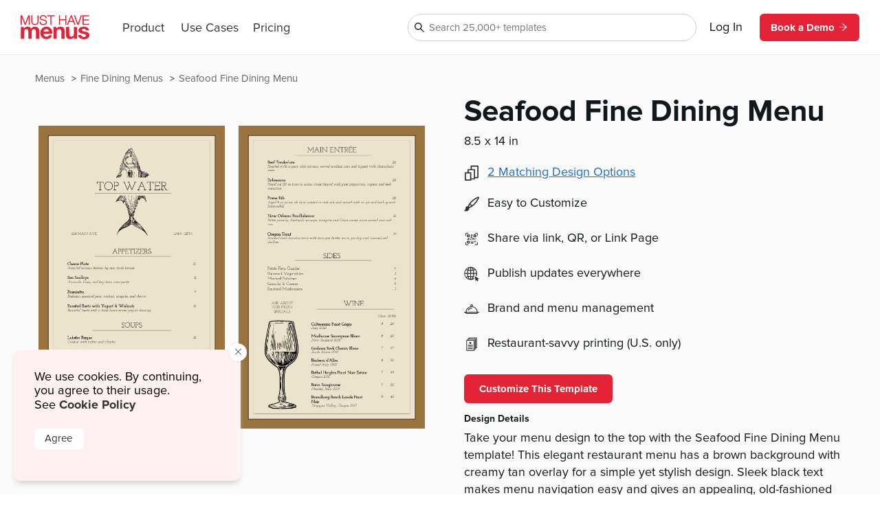

--- FILE ---
content_type: text/html
request_url: https://www.musthavemenus.com/menu-template/seafood-fine-dining-menu.html?cat=7617
body_size: 10025
content:
<!DOCTYPE html>
<html lang="en" class="tk-proxima-nova">
<head>
	<meta charset="UTF-8">
	<meta name="viewport" content="width=device-width">
	<link rel="icon" type="image/png" href="/favicon-16x16.png" sizes="16x16">
	<link rel="icon" type="image/png" href="/favicon-32x32.png" sizes="32x32">
	<link rel="icon" type="image/png" href="/favicon-96x96.png" sizes="96x96">
	<link rel="icon" type="image/png" href="/favicon-160x160.png" sizes="160x160">

	<link rel="preconnect" href="https://www.mhme.nu">

	<meta name="generator" content="Astro v2.10.15">
	<meta name="description" content="Create a beautiful fine dining menu with the Seafood Fine Dining Menu template. Design, edit, and print -- all in one place.">
	<meta name="keywords">

	

	<title>Seafood Fine Dining Menu</title>

	<!-- Intercom -->
	
	
	
	
<!-- End Intercom -->

	<!-- Google Tag Manager -->
	
	<!-- End Google Tag Manager -->

	<!-- Fullstory -->
	<script> window['_fs_host'] = 'fullstory.com'; window['_fs_script'] = 'edge.fullstory.com/s/fs.js'; window['_fs_org'] = 'o-23XANY-na1'; window['_fs_namespace'] = 'FS'; !function(m,n,e,t,l,o,g,y){var s,f,a=function(h){ return!(h in m)||(m.console&&m.console.log&&m.console.log('FullStory namespace conflict. Please set window["_fs_namespace"].'),!1)}(e) ;function p(b){var h,d=[];function j(){h&&(d.forEach((function(b){var d;try{d=b[h[0]]&&b[h[0]](h[1])}catch(h){return void(b[3]&&b[3](h))} d&&d.then?d.then(b[2],b[3]):b[2]&&b[2](d)})),d.length=0)}function r(b){return function(d){h||(h=[b,d],j())}}return b(r(0),r(1)),{ then:function(b,h){return p((function(r,i){d.push([b,h,r,i]),j()}))}}}a&&(g=m[e]=function(){var b=function(b,d,j,r){function i(i,c){ h(b,d,j,i,c,r)}r=r||2;var c,u=/Async$/;return u.test(b)?(b=b.replace(u,""),"function"==typeof Promise?new Promise(i):p(i)):h(b,d,j,c,c,r)} ;function h(h,d,j,r,i,c){return b._api?b._api(h,d,j,r,i,c):(b.q&&b.q.push([h,d,j,r,i,c]),null)}return b.q=[],b}(),y=function(b){function h(h){ "function"==typeof h[4]&&h[4](new Error(b))}var d=g.q;if(d){for(var j=0;j<d.length;j++)h(d[j]);d.length=0,d.push=h}},function(){ (o=n.createElement(t)).async=!0,o.crossOrigin="anonymous",o.src="https://"+l,o.onerror=function(){y("Error loading "+l)} ;var b=n.getElementsByTagName(t)[0];b&&b.parentNode?b.parentNode.insertBefore(o,b):n.head.appendChild(o)}(),function(){function b(){} function h(b,h,d){g(b,h,d,1)}function d(b,d,j){h("setProperties",{type:b,properties:d},j)}function j(b,h){d("user",b,h)}function r(b,h,d){j({ uid:b},d),h&&j(h,d)}g.identify=r,g.setUserVars=j,g.identifyAccount=b,g.clearUserCookie=b,g.setVars=d,g.event=function(b,d,j){h("trackEvent",{ name:b,properties:d},j)},g.anonymize=function(){r(!1)},g.shutdown=function(){h("shutdown")},g.restart=function(){h("restart")}, g.log=function(b,d){h("log",{level:b,msg:d})},g.consent=function(b){h("setIdentity",{consent:!arguments.length||b})}}(),s="fetch", f="XMLHttpRequest",g._w={},g._w[f]=m[f],g._w[s]=m[s],m[s]&&(m[s]=function(){return g._w[s].apply(this,arguments)}),g._v="2.0.0") }(window,document,window._fs_namespace,"script",window._fs_script); </script>
	<!-- /Fullstory -->

	<!-- Rewardful Code -->
	
	<script async src="https://r.wdfl.co/rw.js" data-rewardful="e9d4c9"></script>
	<!-- End Rewardful Code -->

	

	

	
<link rel="stylesheet" href="/_astro/_name_.d831f0dc.css" />
<link rel="stylesheet" href="/_astro/_name_.b90f1143.css" />
<link rel="stylesheet" href="/_astro/_name_.e100395e.css" />
<link rel="stylesheet" href="/_astro/AppHeader.13d3f613.css" />
<link rel="stylesheet" href="/_astro/CookieNotification.c36fd073.css" />
<link rel="stylesheet" href="/_astro/Button.fdf18af4.css" />
<link rel="stylesheet" href="/_astro/MatchingDesignModal.66779292.css" /><script type="module" src="/_astro/hoisted.9056a9d6.js"></script></head>

<body id="app">
	<!-- Google Tag Manager (noscript) -->
	<noscript><iframe src="https://www.googletagmanager.com/ns.html?id=GTM-5WNV48VJ" height="0" width="0" style="display:none;visibility:hidden"></iframe></noscript>
	<!-- End Google Tag Manager (noscript) -->
	<style>astro-island,astro-slot,astro-static-slot{display:contents}</style><script>(()=>{var e=async t=>{await(await t())()};(self.Astro||(self.Astro={})).only=e;window.dispatchEvent(new Event("astro:only"));})();;(()=>{var d;{let p={0:t=>u(t),1:t=>l(t),2:t=>new RegExp(t),3:t=>new Date(t),4:t=>new Map(l(t)),5:t=>new Set(l(t)),6:t=>BigInt(t),7:t=>new URL(t),8:t=>new Uint8Array(t),9:t=>new Uint16Array(t),10:t=>new Uint32Array(t)},h=t=>{let[e,n]=t;return e in p?p[e](n):void 0},l=t=>t.map(h),u=t=>typeof t!="object"||t===null?t:Object.fromEntries(Object.entries(t).map(([e,n])=>[e,h(n)]));customElements.get("astro-island")||customElements.define("astro-island",(d=class extends HTMLElement{constructor(){super(...arguments);this.hydrate=async()=>{var i;if(!this.hydrator||!this.isConnected)return;let e=(i=this.parentElement)==null?void 0:i.closest("astro-island[ssr]");if(e){e.addEventListener("astro:hydrate",this.hydrate,{once:!0});return}let n=this.querySelectorAll("astro-slot"),o={},a=this.querySelectorAll("template[data-astro-template]");for(let r of a){let s=r.closest(this.tagName);s!=null&&s.isSameNode(this)&&(o[r.getAttribute("data-astro-template")||"default"]=r.innerHTML,r.remove())}for(let r of n){let s=r.closest(this.tagName);s!=null&&s.isSameNode(this)&&(o[r.getAttribute("name")||"default"]=r.innerHTML)}let c;try{c=this.hasAttribute("props")?u(JSON.parse(this.getAttribute("props"))):{}}catch(r){let s=this.getAttribute("component-url")||"<unknown>",y=this.getAttribute("component-export");throw y&&(s+=` (export ${y})`),console.error(`[hydrate] Error parsing props for component ${s}`,this.getAttribute("props"),r),r}await this.hydrator(this)(this.Component,c,o,{client:this.getAttribute("client")}),this.removeAttribute("ssr"),this.dispatchEvent(new CustomEvent("astro:hydrate"))}}connectedCallback(){!this.hasAttribute("await-children")||this.firstChild?this.childrenConnectedCallback():new MutationObserver((e,n)=>{n.disconnect(),setTimeout(()=>this.childrenConnectedCallback(),0)}).observe(this,{childList:!0})}async childrenConnectedCallback(){let e=this.getAttribute("before-hydration-url");e&&await import(e),this.start()}start(){let e=JSON.parse(this.getAttribute("opts")),n=this.getAttribute("client");if(Astro[n]===void 0){window.addEventListener(`astro:${n}`,()=>this.start(),{once:!0});return}Astro[n](async()=>{let o=this.getAttribute("renderer-url"),[a,{default:c}]=await Promise.all([import(this.getAttribute("component-url")),o?import(o):()=>()=>{}]),i=this.getAttribute("component-export")||"default";if(!i.includes("."))this.Component=a[i];else{this.Component=a;for(let r of i.split("."))this.Component=this.Component[r]}return this.hydrator=c,this.hydrate},e,this)}attributeChangedCallback(){this.hydrate()}},d.observedAttributes=["props"],d))}})();</script><astro-island uid="ZPTBPT" component-url="/_astro/AppHeader.c058421e.js" component-export="default" renderer-url="/_astro/client.ee951810.js" props="{}" ssr="" client="only" opts="{&quot;name&quot;:&quot;AppHeader&quot;,&quot;value&quot;:&quot;solid-js&quot;}"></astro-island>
	
  <main>
    <section class="fluid longtail">

      <div class="popcorn-container">
  <div>
      <a href="/menu-template/seafood-fine-dining-menu.html">
        Seafood Fine Dining Menu
      </a>
    </div><div>
      <a href="/category/fine-dining-menus.html">
        Fine Dining Menus
      </a>
    </div><div>
      <a href="/menu/browse.do">
        Menus
      </a>
    </div>
</div>

      <header>
        <div class="thumbs">
          <astro-island uid="Z1niMG8" component-url="/_astro/CustomizeTemplateThumbs.f2e74560.js" component-export="default" renderer-url="/_astro/client.ee951810.js" props="{&quot;design&quot;:[0,{&quot;id&quot;:[0,&quot;30c1cc76-1f6a-4463-a837-5355c26184cb&quot;],&quot;colors&quot;:[0,&quot;#9A743E,#EBE3CC,#3C2415,#000000,#231f20&quot;],&quot;created_date&quot;:[3,&quot;2020-06-25T13:42:27.000Z&quot;],&quot;description&quot;:[0,&quot;Take your menu design to the top with the Seafood Fine Dining Menu template! This elegant restaurant menu has a brown background with creamy tan overlay for a simple yet stylish design. Sleek black text makes menu navigation easy and gives an appealing, old-fashioned look to the template. A prominent fish graphic on the top of the menu will get your customers mouths&#39; watering for your seafood-centric dining experience. Need to make changes? Our powerful editing software makes customizing your menu easy with auto alignment, color swapping, and text editing tools. Once your menus look great, order them through our expert team and have them shipped directly to your door.\n&quot;],&quot;fonts&quot;:[0,&quot;node_family_palladio,node_family_josefin_slab&quot;],&quot;html&quot;:[0,&quot;&quot;],&quot;name&quot;:[0,&quot;Seafood Fine Dining Menu&quot;],&quot;page_count&quot;:[0,2],&quot;pdf&quot;:[0,&quot;/apache/images/13/timber/891454/design/30c1cc76-1f6a-4463-a837-5355c26184cb.pdf&quot;],&quot;privacy&quot;:[0,null],&quot;removed&quot;:[8,[0]],&quot;size&quot;:[0,&quot;menu-legal&quot;],&quot;thumb&quot;:[0,null],&quot;thumb_updated_date&quot;:[0,null],&quot;type&quot;:[0,&quot;template&quot;],&quot;updated_date&quot;:[3,&quot;2023-09-11T09:42:47.000Z&quot;],&quot;url&quot;:[0,null],&quot;visitor_id&quot;:[0,null],&quot;location_id&quot;:[0,1000138421],&quot;member_id&quot;:[0,891454],&quot;status&quot;:[0,&quot;published&quot;],&quot;template_id&quot;:[0,null],&quot;designer&quot;:[0,&quot;lindsayp@musthavemenus.com&quot;],&quot;last_edited_date&quot;:[0,null],&quot;notes&quot;:[0,&quot;Designed by Jessica&quot;],&quot;brandColors&quot;:[0,null],&quot;height&quot;:[0,null],&quot;themeColors&quot;:[0,null],&quot;unit&quot;:[0,null],&quot;width&quot;:[0,null],&quot;png&quot;:[0,null],&quot;version&quot;:[0,null],&quot;appVersion&quot;:[0,&quot;0&quot;],&quot;folders&quot;:[0,null],&quot;app_version&quot;:[0,1.13],&quot;has_changes&quot;:[8,[1]],&quot;meta_description&quot;:[0,&quot;Create a beautiful fine dining menu with the Seafood Fine Dining Menu template. Design, edit, and print -- all in one place.&quot;],&quot;page_title&quot;:[0,null],&quot;is_test&quot;:[8,[1]],&quot;rank&quot;:[0,16],&quot;assigned_to&quot;:[0,null],&quot;is_locked&quot;:[8,[0]],&quot;jpg&quot;:[0,null],&quot;last_download_date&quot;:[3,&quot;2020-06-25T13:58:32.000Z&quot;],&quot;last_saved_tag&quot;:[0,&quot;hKcHX76WAv8R&quot;],&quot;compressed&quot;:[0,&quot;227142&quot;],&quot;linked_parent&quot;:[0,null],&quot;free&quot;:[8,[1]],&quot;urank&quot;:[0,null],&quot;in_use&quot;:[0,&quot;ME&quot;],&quot;in_use_member_id&quot;:[0,867273],&quot;owner_id&quot;:[0,null],&quot;team_id&quot;:[0,null],&quot;creator_name&quot;:[0,null],&quot;in_use_last_ping_at&quot;:[0,1689617223794],&quot;has_toast_items&quot;:[8,[0]],&quot;toast_item&quot;:[0,&quot;&quot;],&quot;clover_item&quot;:[0,&quot;&quot;],&quot;has_clover_items&quot;:[8,[0]],&quot;webm&quot;:[0,null],&quot;mp4&quot;:[0,null],&quot;last_content_update_date&quot;:[0,null],&quot;has_video&quot;:[0,null],&quot;has_square_items&quot;:[8,[0]],&quot;square_item&quot;:[0,&quot;&quot;],&quot;clover_sections&quot;:[0,null],&quot;square_sections&quot;:[0,null],&quot;toast_sections&quot;:[0,null],&quot;pos_updated_date&quot;:[0,null],&quot;pos_updated_enabled&quot;:[0,null],&quot;dsa_updated_enabled&quot;:[0,null],&quot;has_treez_items&quot;:[0,null],&quot;treez_item&quot;:[0,null],&quot;treez_sections&quot;:[0,null],&quot;has_popmenu_items&quot;:[0,null],&quot;popmenu_item&quot;:[0,null],&quot;popmenu_sections&quot;:[0,null],&quot;has_itemlibrary_items&quot;:[0,null],&quot;itemlibrary_item&quot;:[0,null],&quot;itemlibrary_sections&quot;:[0,null],&quot;links_updated_enabled&quot;:[0,null],&quot;last_editor_name&quot;:[0,null],&quot;il_updated_enabled&quot;:[0,null],&quot;is_per_page_mode&quot;:[8,[0]],&quot;categoryId&quot;:[0,7534]}],&quot;isLandscape&quot;:[0,false]}" ssr="" client="only" opts="{&quot;name&quot;:&quot;CustomizeTemplateThumbs&quot;,&quot;value&quot;:&quot;solid-js&quot;}"></astro-island>
        </div>

        <div class="text">
          <astro-island uid="Z1EWppa" component-url="/_astro/LongtailProLabel.480db1d6.js" component-export="default" renderer-url="/_astro/client.ee951810.js" props="{&quot;isFree&quot;:[0,true]}" ssr="" client="only" opts="{&quot;name&quot;:&quot;LongtailProLabel&quot;,&quot;value&quot;:&quot;solid-js&quot;}"></astro-island>
          <h1>Seafood Fine Dining Menu</h1>
          <p class="dimensions">8.5
            x 14 in</p>
          <ul>
            <li>
                <div>
                  <svg data-hk="0-0" xmlns="http://www.w3.org/2000/svg" viewBox="0 0 18.11 20.09"><path id="Path_1864" d="M17.33,0H8.41c-.43,0-.78,.35-.78,.78v3.94h-3.21c-.43,0-.78,.35-.78,.78v3.5H.78c-.43,0-.78,.35-.78,.78v9.54c0,.43,.35,.78,.78,.78H7.8c.43,0,.78-.35,.78-.78v-.74h4.16c.43,0,.78-.35,.78-.78v-1.01h3.82c.43,0,.78-.35,.78-.78V.78c0-.43-.35-.78-.78-.78m-.78,15.23h-3.04V5.5c0-.43-.35-.78-.78-.78h-3.55V1.56h7.36V15.23Zm-4.59,1.56v.23h-3.38v-7.25c-.02-.42-.36-.76-.78-.78h-2.6v-2.72h6.76v10.51h0Zm-4.94,1.75H1.56v-7.99H7.02v7.99Z" fill="#333"></path></svg>
                </div>
                <astro-island uid="Z1NT8wi" component-url="/_astro/MatchingDesignModal.896b8c6d.js" component-export="default" renderer-url="/_astro/client.ee951810.js" props="{&quot;collection&quot;:[1,[[0,{&quot;id&quot;:[0,&quot;30c1cc76-1f6a-4463-a837-5355c26184cb&quot;],&quot;colors&quot;:[0,&quot;#9A743E,#EBE3CC,#3C2415,#000000,#231f20&quot;],&quot;created_date&quot;:[3,&quot;2020-06-25T13:42:27.000Z&quot;],&quot;description&quot;:[0,&quot;Take your menu design to the top with the Seafood Fine Dining Menu template! This elegant restaurant menu has a brown background with creamy tan overlay for a simple yet stylish design. Sleek black text makes menu navigation easy and gives an appealing, old-fashioned look to the template. A prominent fish graphic on the top of the menu will get your customers mouths&#39; watering for your seafood-centric dining experience. Need to make changes? Our powerful editing software makes customizing your menu easy with auto alignment, color swapping, and text editing tools. Once your menus look great, order them through our expert team and have them shipped directly to your door.\n&quot;],&quot;fonts&quot;:[0,&quot;node_family_palladio,node_family_josefin_slab&quot;],&quot;html&quot;:[0,&quot;&quot;],&quot;name&quot;:[0,&quot;Seafood Fine Dining Menu&quot;],&quot;page_count&quot;:[0,2],&quot;pdf&quot;:[0,&quot;/apache/images/13/timber/891454/design/30c1cc76-1f6a-4463-a837-5355c26184cb.pdf&quot;],&quot;privacy&quot;:[0,null],&quot;removed&quot;:[8,[0]],&quot;size&quot;:[0,&quot;menu-legal&quot;],&quot;thumb&quot;:[0,null],&quot;thumb_updated_date&quot;:[0,null],&quot;type&quot;:[0,&quot;template&quot;],&quot;updated_date&quot;:[3,&quot;2023-09-11T09:42:47.000Z&quot;],&quot;url&quot;:[0,null],&quot;visitor_id&quot;:[0,null],&quot;location_id&quot;:[0,1000138421],&quot;member_id&quot;:[0,891454],&quot;status&quot;:[0,&quot;published&quot;],&quot;template_id&quot;:[0,null],&quot;designer&quot;:[0,&quot;lindsayp@musthavemenus.com&quot;],&quot;last_edited_date&quot;:[0,null],&quot;notes&quot;:[0,&quot;Designed by Jessica&quot;],&quot;brandColors&quot;:[0,null],&quot;height&quot;:[0,null],&quot;themeColors&quot;:[0,null],&quot;unit&quot;:[0,null],&quot;width&quot;:[0,null],&quot;png&quot;:[0,null],&quot;version&quot;:[0,null],&quot;appVersion&quot;:[0,&quot;0&quot;],&quot;folders&quot;:[0,null],&quot;app_version&quot;:[0,1.13],&quot;has_changes&quot;:[8,[1]],&quot;meta_description&quot;:[0,&quot;Create a beautiful fine dining menu with the Seafood Fine Dining Menu template. Design, edit, and print -- all in one place.&quot;],&quot;page_title&quot;:[0,null],&quot;is_test&quot;:[8,[1]],&quot;rank&quot;:[0,16],&quot;assigned_to&quot;:[0,null],&quot;is_locked&quot;:[8,[0]],&quot;jpg&quot;:[0,null],&quot;last_download_date&quot;:[3,&quot;2020-06-25T13:58:32.000Z&quot;],&quot;last_saved_tag&quot;:[0,&quot;hKcHX76WAv8R&quot;],&quot;compressed&quot;:[0,&quot;227142&quot;],&quot;linked_parent&quot;:[0,null],&quot;free&quot;:[8,[1]],&quot;urank&quot;:[0,null],&quot;in_use&quot;:[0,&quot;ME&quot;],&quot;in_use_member_id&quot;:[0,867273],&quot;owner_id&quot;:[0,null],&quot;team_id&quot;:[0,null],&quot;creator_name&quot;:[0,null],&quot;in_use_last_ping_at&quot;:[0,1689617223794],&quot;has_toast_items&quot;:[8,[0]],&quot;toast_item&quot;:[0,&quot;&quot;],&quot;clover_item&quot;:[0,&quot;&quot;],&quot;has_clover_items&quot;:[8,[0]],&quot;webm&quot;:[0,null],&quot;mp4&quot;:[0,null],&quot;last_content_update_date&quot;:[0,null],&quot;has_video&quot;:[0,null],&quot;has_square_items&quot;:[8,[0]],&quot;square_item&quot;:[0,&quot;&quot;],&quot;clover_sections&quot;:[0,null],&quot;square_sections&quot;:[0,null],&quot;toast_sections&quot;:[0,null],&quot;pos_updated_date&quot;:[0,null],&quot;pos_updated_enabled&quot;:[0,null],&quot;dsa_updated_enabled&quot;:[0,null],&quot;has_treez_items&quot;:[0,null],&quot;treez_item&quot;:[0,null],&quot;treez_sections&quot;:[0,null],&quot;has_popmenu_items&quot;:[0,null],&quot;popmenu_item&quot;:[0,null],&quot;popmenu_sections&quot;:[0,null],&quot;has_itemlibrary_items&quot;:[0,null],&quot;itemlibrary_item&quot;:[0,null],&quot;itemlibrary_sections&quot;:[0,null],&quot;links_updated_enabled&quot;:[0,null],&quot;last_editor_name&quot;:[0,null],&quot;il_updated_enabled&quot;:[0,null],&quot;is_per_page_mode&quot;:[8,[0]],&quot;categoryId&quot;:[0,7534]}],[0,{&quot;id&quot;:[0,&quot;43a2a0e3-b81d-4c53-b0c3-bff74e55bcd4&quot;],&quot;colors&quot;:[0,&quot;#9A743E,#3C2415,#EBE3CC,#000000,#b3a89b&quot;],&quot;created_date&quot;:[3,&quot;2020-06-25T13:59:01.000Z&quot;],&quot;description&quot;:[0,&quot;Achieve top-notch menu design when you use the Seafood Fine Dining Folded Menu template from MustHaveMenus! This trifold has an earthy color scheme - tan, creamy white, and rich brown accents constitute the panels of this convenient six panel design. A sleek front panel with a fancy fish graphic cement this menu as the perfect choice for any upscale seafood restaurant. A subtle wine graphic in the background of the menu&#39;s flip side complete the luxurious aesthetic. Want to change up the template so that it better fits your brand? Our custom Menu Maker tool lets you make edits in no time. Once your folded menus look great, print through our expert team and receive them right to your door. \n&quot;],&quot;fonts&quot;:[0,&quot;node_family_palladio,node_family_josefin_slab&quot;],&quot;html&quot;:[0,&quot;&quot;],&quot;name&quot;:[0,&quot;Seafood Fine Dining Folded Menu&quot;],&quot;page_count&quot;:[0,2],&quot;pdf&quot;:[0,&quot;/apache/images/13/timber/891454/design/43a2a0e3-b81d-4c53-b0c3-bff74e55bcd4.pdf&quot;],&quot;privacy&quot;:[0,null],&quot;removed&quot;:[8,[0]],&quot;size&quot;:[0,&quot;folded-menu-tabloid-trifold&quot;],&quot;thumb&quot;:[0,null],&quot;thumb_updated_date&quot;:[0,null],&quot;type&quot;:[0,&quot;template&quot;],&quot;updated_date&quot;:[3,&quot;2023-08-31T22:36:13.000Z&quot;],&quot;url&quot;:[0,null],&quot;visitor_id&quot;:[0,null],&quot;location_id&quot;:[0,1000138421],&quot;member_id&quot;:[0,891454],&quot;status&quot;:[0,&quot;published&quot;],&quot;template_id&quot;:[0,null],&quot;designer&quot;:[0,&quot;lindsayp@musthavemenus.com&quot;],&quot;last_edited_date&quot;:[0,null],&quot;notes&quot;:[0,&quot;Designed by Jessica&quot;],&quot;brandColors&quot;:[0,null],&quot;height&quot;:[0,null],&quot;themeColors&quot;:[0,null],&quot;unit&quot;:[0,null],&quot;width&quot;:[0,null],&quot;png&quot;:[0,null],&quot;version&quot;:[0,null],&quot;appVersion&quot;:[0,&quot;0&quot;],&quot;folders&quot;:[0,null],&quot;app_version&quot;:[0,1.13],&quot;has_changes&quot;:[8,[1]],&quot;meta_description&quot;:[0,&quot;Create a one-of-a-kind folded menu with the Seafood Fine Dining Folded Menu template. Design, edit, and print -- all in one spot.&quot;],&quot;page_title&quot;:[0,null],&quot;is_test&quot;:[8,[1]],&quot;rank&quot;:[0,15],&quot;assigned_to&quot;:[0,null],&quot;is_locked&quot;:[8,[0]],&quot;jpg&quot;:[0,null],&quot;last_download_date&quot;:[3,&quot;2020-06-25T14:18:12.000Z&quot;],&quot;last_saved_tag&quot;:[0,&quot;7mnI6ezKqGxC&quot;],&quot;compressed&quot;:[0,&quot;224665&quot;],&quot;linked_parent&quot;:[0,&quot;30c1cc76-1f6a-4463-a837-5355c26184cb&quot;],&quot;free&quot;:[8,[1]],&quot;urank&quot;:[0,null],&quot;in_use&quot;:[0,&quot;ME&quot;],&quot;in_use_member_id&quot;:[0,867273],&quot;owner_id&quot;:[0,null],&quot;team_id&quot;:[0,null],&quot;creator_name&quot;:[0,null],&quot;in_use_last_ping_at&quot;:[0,1689617287109],&quot;has_toast_items&quot;:[8,[0]],&quot;toast_item&quot;:[0,&quot;&quot;],&quot;clover_item&quot;:[0,&quot;&quot;],&quot;has_clover_items&quot;:[8,[0]],&quot;webm&quot;:[0,null],&quot;mp4&quot;:[0,null],&quot;last_content_update_date&quot;:[0,null],&quot;has_video&quot;:[0,null],&quot;has_square_items&quot;:[8,[0]],&quot;square_item&quot;:[0,&quot;&quot;],&quot;clover_sections&quot;:[0,null],&quot;square_sections&quot;:[0,null],&quot;toast_sections&quot;:[0,null],&quot;pos_updated_date&quot;:[0,null],&quot;pos_updated_enabled&quot;:[0,null],&quot;dsa_updated_enabled&quot;:[0,null],&quot;has_treez_items&quot;:[0,null],&quot;treez_item&quot;:[0,null],&quot;treez_sections&quot;:[0,null],&quot;has_popmenu_items&quot;:[0,null],&quot;popmenu_item&quot;:[0,null],&quot;popmenu_sections&quot;:[0,null],&quot;has_itemlibrary_items&quot;:[0,null],&quot;itemlibrary_item&quot;:[0,null],&quot;itemlibrary_sections&quot;:[0,null],&quot;links_updated_enabled&quot;:[0,null],&quot;last_editor_name&quot;:[0,null],&quot;il_updated_enabled&quot;:[0,null],&quot;is_per_page_mode&quot;:[8,[0]]}]]]}" ssr="" client="only" opts="{&quot;name&quot;:&quot;MatchingDesignModal&quot;,&quot;value&quot;:&quot;solid-js&quot;}"></astro-island>
              </li>
            <li>
              <img src="https://timber.mhmcdn.com/site/marketing/icons/PaintbrushIcon.svg" alt="customize icon">
              <p>Easy to Customize</p>
            </li>
            <li>
              <img src="https://timber.mhmcdn.com/site/marketing/icons/QRCodeCornersIcon.svg" alt="share icon">
              <p>Share via link, QR, or Link Page</p>
            </li>
            <li>
              <img src="https://timber.mhmcdn.com/site/marketing/icons/Online.svg" alt="publish icon">
              <p>Publish updates everywhere</p>
            </li>
            <li>
              <img src="https://timber.mhmcdn.com/site/marketing/icons/Hospitality.svg" alt="brand icon">
              <p>Brand and menu management</p>
            </li>
            <li>
                <img src="https://timber.mhmcdn.com/site/marketing/icons/Prints.svg" alt="print icon">
                <p>Restaurant-savvy printing (U.S. only)</p>
              </li>
          </ul>

          <astro-island uid="Z13juQe" component-url="/_astro/CustomizeTemplateButton.78295013.js" component-export="default" renderer-url="/_astro/client.ee951810.js" props="{&quot;isFree&quot;:[0,true],&quot;designId&quot;:[0,&quot;30c1cc76-1f6a-4463-a837-5355c26184cb&quot;]}" ssr="" client="only" opts="{&quot;name&quot;:&quot;CustomizeTemplateButton&quot;,&quot;value&quot;:&quot;solid-js&quot;}"></astro-island>

          <h6>Design Details</h6>
          <p class="description">Take your menu design to the top with the Seafood Fine Dining Menu template! This elegant restaurant menu has a brown background with creamy tan overlay for a simple yet stylish design. Sleek black text makes menu navigation easy and gives an appealing, old-fashioned look to the template. A prominent fish graphic on the top of the menu will get your customers mouths&#39; watering for your seafood-centric dining experience. Need to make changes? Our powerful editing software makes customizing your menu easy with auto alignment, color swapping, and text editing tools. Once your menus look great, order them through our expert team and have them shipped directly to your door.
</p>
        </div>
      </header>

      <div id="designs" class="designs" style="opacity: 0">
  <div class="design">
      <a href="/menu-template/high-end-fine-dining-menu.html">
        <div class="image">
          <img src="https://timber.mhmcdn.com/public/member/891454/thumb/4e21f2a5-10af-4cb5-a5ba-6e360b5524ff-w300-p1.jpg" loading="lazy" width="300" alt="">
          <astro-island uid="AOW5" component-url="/_astro/FreeProThumbLabel.ae36cfa3.js" component-export="default" renderer-url="/_astro/client.ee951810.js" props="{&quot;isFree&quot;:[0,true]}" ssr="" client="only" opts="{&quot;name&quot;:&quot;FreeProThumbLabel&quot;,&quot;value&quot;:&quot;solid-js&quot;}"></astro-island>
        </div>
        <span>High End Fine Dining Menu</span>
      </a>
    </div><div class="design">
      <a href="/menu-template/intricate-flowers-restaurant-placemat-menu.html">
        <div class="image">
          <img src="https://timber.mhmcdn.com/public/member/891454/thumb/b44864a0-7c05-4ae4-8b77-84cd5facdbc0-w300-p1.jpg" loading="lazy" width="300" alt="">
          <astro-island uid="AOW5" component-url="/_astro/FreeProThumbLabel.ae36cfa3.js" component-export="default" renderer-url="/_astro/client.ee951810.js" props="{&quot;isFree&quot;:[0,true]}" ssr="" client="only" opts="{&quot;name&quot;:&quot;FreeProThumbLabel&quot;,&quot;value&quot;:&quot;solid-js&quot;}"></astro-island>
        </div>
        <span>Intricate Flowers Restaurant Placemat Menu</span>
      </a>
    </div><div class="design">
      <a href="/menu-template/modern-white-fine-dining-menu.html">
        <div class="image">
          <img src="https://timber.mhmcdn.com/public/member/959826/thumb/11714c2a-0022-48e9-a3cd-c20dfafa502f-w300-p1.jpg" loading="lazy" width="300" alt="">
          <astro-island uid="AOW5" component-url="/_astro/FreeProThumbLabel.ae36cfa3.js" component-export="default" renderer-url="/_astro/client.ee951810.js" props="{&quot;isFree&quot;:[0,true]}" ssr="" client="only" opts="{&quot;name&quot;:&quot;FreeProThumbLabel&quot;,&quot;value&quot;:&quot;solid-js&quot;}"></astro-island>
        </div>
        <span>Modern White Fine Dining Menu</span>
      </a>
    </div><div class="design">
      <a href="/menu-template/morning-breakfast-menu-example.html">
        <div class="image">
          <img src="https://timber.mhmcdn.com/public/member/891454/thumb/cc4278f6-623a-484a-b151-f58dca0d7319-w300-p1.jpg" loading="lazy" width="300" alt="">
          <astro-island uid="AOW5" component-url="/_astro/FreeProThumbLabel.ae36cfa3.js" component-export="default" renderer-url="/_astro/client.ee951810.js" props="{&quot;isFree&quot;:[0,true]}" ssr="" client="only" opts="{&quot;name&quot;:&quot;FreeProThumbLabel&quot;,&quot;value&quot;:&quot;solid-js&quot;}"></astro-island>
        </div>
        <span>Morning Breakfast Menu Example</span>
      </a>
    </div><div class="design">
      <a href="/menu-template/natural-fine-dining-menu.html">
        <div class="image">
          <img src="https://timber.mhmcdn.com/public/member/891454/thumb/41729798-3943-4fea-b852-7e1fb4b6158b-w300-p1.jpg" loading="lazy" width="300" alt="">
          <astro-island uid="AOW5" component-url="/_astro/FreeProThumbLabel.ae36cfa3.js" component-export="default" renderer-url="/_astro/client.ee951810.js" props="{&quot;isFree&quot;:[0,true]}" ssr="" client="only" opts="{&quot;name&quot;:&quot;FreeProThumbLabel&quot;,&quot;value&quot;:&quot;solid-js&quot;}"></astro-island>
        </div>
        <span>Natural Fine Dining Menu</span>
      </a>
    </div><div class="design">
      <a href="/menu-template/new-fine-dining-menu.html">
        <div class="image">
          <img src="https://timber.mhmcdn.com/public/member/891454/thumb/f4e4c9d7-12b8-4d67-b6ca-ea2a8e538633-w300-p1.jpg" loading="lazy" width="300" alt="">
          <astro-island uid="AOW5" component-url="/_astro/FreeProThumbLabel.ae36cfa3.js" component-export="default" renderer-url="/_astro/client.ee951810.js" props="{&quot;isFree&quot;:[0,true]}" ssr="" client="only" opts="{&quot;name&quot;:&quot;FreeProThumbLabel&quot;,&quot;value&quot;:&quot;solid-js&quot;}"></astro-island>
        </div>
        <span>New Fine Dining Menu</span>
      </a>
    </div><div class="design">
      <a href="/menu-template/sophisticated-placemat-menu.html">
        <div class="image">
          <img src="https://timber.mhmcdn.com/public/member/891454/thumb/5baf8c0c-84e0-4eb7-9238-8dfc148fbc8c-w300-p1.jpg" loading="lazy" width="300" alt="">
          <astro-island uid="AOW5" component-url="/_astro/FreeProThumbLabel.ae36cfa3.js" component-export="default" renderer-url="/_astro/client.ee951810.js" props="{&quot;isFree&quot;:[0,true]}" ssr="" client="only" opts="{&quot;name&quot;:&quot;FreeProThumbLabel&quot;,&quot;value&quot;:&quot;solid-js&quot;}"></astro-island>
        </div>
        <span>Sophisticated Placemat Menu</span>
      </a>
    </div><div class="design">
      <a href="/menu-template/black-wine-tasting-menu.html">
        <div class="image">
          <img src="https://timber.mhmcdn.com/public/member/959825/thumb/06f98d42-ee43-4865-8921-c0176aea8d90-w300-p1.jpg" loading="lazy" width="300" alt="">
          <astro-island uid="AOW5" component-url="/_astro/FreeProThumbLabel.ae36cfa3.js" component-export="default" renderer-url="/_astro/client.ee951810.js" props="{&quot;isFree&quot;:[0,true]}" ssr="" client="only" opts="{&quot;name&quot;:&quot;FreeProThumbLabel&quot;,&quot;value&quot;:&quot;solid-js&quot;}"></astro-island>
        </div>
        <span>Black Wine Tasting Menu</span>
      </a>
    </div><div class="design">
      <a href="/menu-template/classy-steakhouse-menu.html">
        <div class="image">
          <img src="https://timber.mhmcdn.com/public/member/898655/thumb/d3f619b5-22ea-4ad2-a170-79bc75d7a324-w300-p1.jpg" loading="lazy" width="300" alt="">
          <astro-island uid="AOW5" component-url="/_astro/FreeProThumbLabel.ae36cfa3.js" component-export="default" renderer-url="/_astro/client.ee951810.js" props="{&quot;isFree&quot;:[0,true]}" ssr="" client="only" opts="{&quot;name&quot;:&quot;FreeProThumbLabel&quot;,&quot;value&quot;:&quot;solid-js&quot;}"></astro-island>
        </div>
        <span>Classy Steakhouse Menu</span>
      </a>
    </div><div class="design">
      <a href="/menu-template/eccentric-fine-dining-menu.html">
        <div class="image">
          <img src="https://timber.mhmcdn.com/public/member/891454/thumb/fbd0144d-eaa4-45a2-8277-43b0c7e86710-w300-p1.jpg" loading="lazy" width="300" alt="">
          <astro-island uid="AOW5" component-url="/_astro/FreeProThumbLabel.ae36cfa3.js" component-export="default" renderer-url="/_astro/client.ee951810.js" props="{&quot;isFree&quot;:[0,true]}" ssr="" client="only" opts="{&quot;name&quot;:&quot;FreeProThumbLabel&quot;,&quot;value&quot;:&quot;solid-js&quot;}"></astro-island>
        </div>
        <span>Eccentric Fine Dining Menu</span>
      </a>
    </div><div class="design">
      <a href="/menu-template/elaborate-fine-dining-menu.html">
        <div class="image">
          <img src="https://timber.mhmcdn.com/public/member/891454/thumb/4c29d237-dcaa-4ce1-8974-4d906dc2cb20-w300-p1.jpg" loading="lazy" width="300" alt="">
          <astro-island uid="AOW5" component-url="/_astro/FreeProThumbLabel.ae36cfa3.js" component-export="default" renderer-url="/_astro/client.ee951810.js" props="{&quot;isFree&quot;:[0,true]}" ssr="" client="only" opts="{&quot;name&quot;:&quot;FreeProThumbLabel&quot;,&quot;value&quot;:&quot;solid-js&quot;}"></astro-island>
        </div>
        <span>Elaborate Fine Dining Menu</span>
      </a>
    </div><div class="design">
      <a href="/menu-template/fine-dining-establishment-menu.html">
        <div class="image">
          <img src="https://timber.mhmcdn.com/public/member/891454/thumb/181a19bf-f874-4da4-8d71-fb3adff13e2e-w300-p1.jpg" loading="lazy" width="300" alt="">
          <astro-island uid="AOW5" component-url="/_astro/FreeProThumbLabel.ae36cfa3.js" component-export="default" renderer-url="/_astro/client.ee951810.js" props="{&quot;isFree&quot;:[0,true]}" ssr="" client="only" opts="{&quot;name&quot;:&quot;FreeProThumbLabel&quot;,&quot;value&quot;:&quot;solid-js&quot;}"></astro-island>
        </div>
        <span>Fine Dining Establishment Menu</span>
      </a>
    </div><div class="design">
      <a href="/menu-template/fine-dining-menu-inspiration.html">
        <div class="image">
          <img src="https://timber.mhmcdn.com/public/member/959829/thumb/84fdb84a-d8b0-4555-b7f2-524d6200c53d-w300-p1.jpg" loading="lazy" width="300" alt="">
          <astro-island uid="AOW5" component-url="/_astro/FreeProThumbLabel.ae36cfa3.js" component-export="default" renderer-url="/_astro/client.ee951810.js" props="{&quot;isFree&quot;:[0,true]}" ssr="" client="only" opts="{&quot;name&quot;:&quot;FreeProThumbLabel&quot;,&quot;value&quot;:&quot;solid-js&quot;}"></astro-island>
        </div>
        <span>Fine Dining Menu Inspiration</span>
      </a>
    </div><div class="design">
      <a href="/menu-template/fine-dining-wine-menu.html">
        <div class="image">
          <img src="https://timber.mhmcdn.com/public/member/959820/thumb/1f3c8405-e109-479e-8f53-eb805f5df6cc-w300-p1.jpg" loading="lazy" width="300" alt="">
          <astro-island uid="AOW5" component-url="/_astro/FreeProThumbLabel.ae36cfa3.js" component-export="default" renderer-url="/_astro/client.ee951810.js" props="{&quot;isFree&quot;:[0,true]}" ssr="" client="only" opts="{&quot;name&quot;:&quot;FreeProThumbLabel&quot;,&quot;value&quot;:&quot;solid-js&quot;}"></astro-island>
        </div>
        <span>Fine Dining Wine Menu</span>
      </a>
    </div><div class="design">
      <a href="/menu-template/floral-apricot-fine-dining-menu.html">
        <div class="image">
          <img src="https://timber.mhmcdn.com/public/member/959826/thumb/c99eaa9c-76c7-4b0a-86fa-acc23b8b015f-w300-p1.jpg" loading="lazy" width="300" alt="">
          <astro-island uid="AOW5" component-url="/_astro/FreeProThumbLabel.ae36cfa3.js" component-export="default" renderer-url="/_astro/client.ee951810.js" props="{&quot;isFree&quot;:[0,true]}" ssr="" client="only" opts="{&quot;name&quot;:&quot;FreeProThumbLabel&quot;,&quot;value&quot;:&quot;solid-js&quot;}"></astro-island>
        </div>
        <span>Floral Apricot Fine Dining Menu</span>
      </a>
    </div><div class="design">
      <a href="/menu-template/gourmet-fine-dining-menu.html">
        <div class="image">
          <img src="https://timber.mhmcdn.com/public/member/959829/thumb/1d4a9747-d68e-4906-8c2e-92520e8283fd-w300-p1.jpg" loading="lazy" width="300" alt="">
          <astro-island uid="AOW5" component-url="/_astro/FreeProThumbLabel.ae36cfa3.js" component-export="default" renderer-url="/_astro/client.ee951810.js" props="{&quot;isFree&quot;:[0,true]}" ssr="" client="only" opts="{&quot;name&quot;:&quot;FreeProThumbLabel&quot;,&quot;value&quot;:&quot;solid-js&quot;}"></astro-island>
        </div>
        <span>Gourmet Fine Dining Menu</span>
      </a>
    </div><div class="design">
      <a href="/menu-template/maroon-fine-dining-menu.html">
        <div class="image">
          <img src="https://timber.mhmcdn.com/public/member/891454/thumb/10dd545c-05a3-442a-a287-bb8c3543eb0d-w300-p1.jpg" loading="lazy" width="300" alt="">
          <astro-island uid="AOW5" component-url="/_astro/FreeProThumbLabel.ae36cfa3.js" component-export="default" renderer-url="/_astro/client.ee951810.js" props="{&quot;isFree&quot;:[0,true]}" ssr="" client="only" opts="{&quot;name&quot;:&quot;FreeProThumbLabel&quot;,&quot;value&quot;:&quot;solid-js&quot;}"></astro-island>
        </div>
        <span>Maroon Fine Dining Menu</span>
      </a>
    </div><div class="design">
      <a href="/menu-template/modern-fine-dining-example-menu.html">
        <div class="image">
          <img src="https://timber.mhmcdn.com/public/member/891454/thumb/e9556201-439e-4d14-ae70-fbd07dcb9527-w300-p1.jpg" loading="lazy" width="300" alt="">
          <astro-island uid="AOW5" component-url="/_astro/FreeProThumbLabel.ae36cfa3.js" component-export="default" renderer-url="/_astro/client.ee951810.js" props="{&quot;isFree&quot;:[0,true]}" ssr="" client="only" opts="{&quot;name&quot;:&quot;FreeProThumbLabel&quot;,&quot;value&quot;:&quot;solid-js&quot;}"></astro-island>
        </div>
        <span>Modern Fine Dining Example Menu</span>
      </a>
    </div><div class="design">
      <a href="/menu-template/muted-colors-fine-dining-menu.html">
        <div class="image">
          <img src="https://timber.mhmcdn.com/public/member/891454/thumb/d3e35ab6-534d-4d3e-b0fb-e2a41582128d-w300-p1.jpg" loading="lazy" width="300" alt="">
          <astro-island uid="AOW5" component-url="/_astro/FreeProThumbLabel.ae36cfa3.js" component-export="default" renderer-url="/_astro/client.ee951810.js" props="{&quot;isFree&quot;:[0,true]}" ssr="" client="only" opts="{&quot;name&quot;:&quot;FreeProThumbLabel&quot;,&quot;value&quot;:&quot;solid-js&quot;}"></astro-island>
        </div>
        <span>Muted Colors Fine Dining Menu</span>
      </a>
    </div><div class="design">
      <a href="/menu-template/purple-fine-dining-menu.html">
        <div class="image">
          <img src="https://timber.mhmcdn.com/public/member/891454/thumb/633996f1-eb18-44f7-a246-bf40b055393e-w300-p1.jpg" loading="lazy" width="300" alt="">
          <astro-island uid="AOW5" component-url="/_astro/FreeProThumbLabel.ae36cfa3.js" component-export="default" renderer-url="/_astro/client.ee951810.js" props="{&quot;isFree&quot;:[0,true]}" ssr="" client="only" opts="{&quot;name&quot;:&quot;FreeProThumbLabel&quot;,&quot;value&quot;:&quot;solid-js&quot;}"></astro-island>
        </div>
        <span>Purple Fine Dining Menu</span>
      </a>
    </div><div class="design">
      <a href="/menu-template/tasteful-fine-dining-menu.html">
        <div class="image">
          <img src="https://timber.mhmcdn.com/public/member/619603/thumb/618fd9b1-6e79-4f45-a6ff-865b1fd65ddb-w300-p1.jpg" loading="lazy" width="300" alt="">
          <astro-island uid="AOW5" component-url="/_astro/FreeProThumbLabel.ae36cfa3.js" component-export="default" renderer-url="/_astro/client.ee951810.js" props="{&quot;isFree&quot;:[0,true]}" ssr="" client="only" opts="{&quot;name&quot;:&quot;FreeProThumbLabel&quot;,&quot;value&quot;:&quot;solid-js&quot;}"></astro-island>
        </div>
        <span>Tasteful Fine Dining Menu</span>
      </a>
    </div><div class="design">
      <a href="/menu-template/upscale-fine-dining-menu.html">
        <div class="image">
          <img src="https://timber.mhmcdn.com/public/member/959822/thumb/b6ef6c73-0b51-4b13-bdf9-508de7910a48-w300-p1.jpg" loading="lazy" width="300" alt="">
          <astro-island uid="AOW5" component-url="/_astro/FreeProThumbLabel.ae36cfa3.js" component-export="default" renderer-url="/_astro/client.ee951810.js" props="{&quot;isFree&quot;:[0,true]}" ssr="" client="only" opts="{&quot;name&quot;:&quot;FreeProThumbLabel&quot;,&quot;value&quot;:&quot;solid-js&quot;}"></astro-island>
        </div>
        <span>Upscale Fine Dining Menu</span>
      </a>
    </div><div class="design">
      <a href="/menu-template/upscale-indian-cuisine-menu.html">
        <div class="image">
          <img src="https://timber.mhmcdn.com/public/member/891454/thumb/b0419d8b-1540-46b2-bda8-ff99e440f69c-w300-p1.jpg" loading="lazy" width="300" alt="">
          <astro-island uid="AOW5" component-url="/_astro/FreeProThumbLabel.ae36cfa3.js" component-export="default" renderer-url="/_astro/client.ee951810.js" props="{&quot;isFree&quot;:[0,true]}" ssr="" client="only" opts="{&quot;name&quot;:&quot;FreeProThumbLabel&quot;,&quot;value&quot;:&quot;solid-js&quot;}"></astro-island>
        </div>
        <span>Upscale Indian Cuisine Menu</span>
      </a>
    </div><div class="design">
      <a href="/menu-template/wine-list.html">
        <div class="image">
          <img src="https://timber.mhmcdn.com/public/member/804269/thumb/fd8dcb66-9e4d-45a0-9cef-7c34c05a7b68-w300-p1.jpg" loading="lazy" width="300" alt="">
          <astro-island uid="AOW5" component-url="/_astro/FreeProThumbLabel.ae36cfa3.js" component-export="default" renderer-url="/_astro/client.ee951810.js" props="{&quot;isFree&quot;:[0,true]}" ssr="" client="only" opts="{&quot;name&quot;:&quot;FreeProThumbLabel&quot;,&quot;value&quot;:&quot;solid-js&quot;}"></astro-island>
        </div>
        <span>Wine List</span>
      </a>
    </div><div class="design">
      <a href="/menu-template/cafe-marble-menu.html">
        <div class="image">
          <img src="https://timber.mhmcdn.com/public/member/619603/thumb/b1eab1c2-6746-467b-b6a0-651d05381538-w300-p1.jpg" loading="lazy" width="300" alt="">
          <astro-island uid="AOW5" component-url="/_astro/FreeProThumbLabel.ae36cfa3.js" component-export="default" renderer-url="/_astro/client.ee951810.js" props="{&quot;isFree&quot;:[0,true]}" ssr="" client="only" opts="{&quot;name&quot;:&quot;FreeProThumbLabel&quot;,&quot;value&quot;:&quot;solid-js&quot;}"></astro-island>
        </div>
        <span>Cafe Marble Menu</span>
      </a>
    </div><div class="design">
      <a href="/menu-template/cajun-style-seafood-menu.html">
        <div class="image">
          <img src="https://timber.mhmcdn.com/public/member/891454/thumb/720f5e0e-2338-439f-9565-c0aa594ee40e-w300-p1.jpg" loading="lazy" width="300" alt="">
          <astro-island uid="AOW5" component-url="/_astro/FreeProThumbLabel.ae36cfa3.js" component-export="default" renderer-url="/_astro/client.ee951810.js" props="{&quot;isFree&quot;:[0,true]}" ssr="" client="only" opts="{&quot;name&quot;:&quot;FreeProThumbLabel&quot;,&quot;value&quot;:&quot;solid-js&quot;}"></astro-island>
        </div>
        <span>Cajun Style Seafood Menu</span>
      </a>
    </div><div class="design">
      <a href="/menu-template/chalkboard-steakhouse-menu.html">
        <div class="image">
          <img src="https://timber.mhmcdn.com/public/member/959828/thumb/4d54c092-513d-411c-8f49-4a32895178aa-w300-p1.jpg" loading="lazy" width="300" alt="">
          <astro-island uid="AOW5" component-url="/_astro/FreeProThumbLabel.ae36cfa3.js" component-export="default" renderer-url="/_astro/client.ee951810.js" props="{&quot;isFree&quot;:[0,true]}" ssr="" client="only" opts="{&quot;name&quot;:&quot;FreeProThumbLabel&quot;,&quot;value&quot;:&quot;solid-js&quot;}"></astro-island>
        </div>
        <span>Chalkboard Steakhouse Menu</span>
      </a>
    </div><div class="design">
      <a href="/menu-template/chic-fine-dining-menu.html">
        <div class="image">
          <img src="https://timber.mhmcdn.com/public/member/619603/thumb/1d12703a-99fb-4ae5-aaeb-d59eed60803c-w300-p1.jpg" loading="lazy" width="300" alt="">
          <astro-island uid="AOW5" component-url="/_astro/FreeProThumbLabel.ae36cfa3.js" component-export="default" renderer-url="/_astro/client.ee951810.js" props="{&quot;isFree&quot;:[0,true]}" ssr="" client="only" opts="{&quot;name&quot;:&quot;FreeProThumbLabel&quot;,&quot;value&quot;:&quot;solid-js&quot;}"></astro-island>
        </div>
        <span>Chic Fine Dining Menu</span>
      </a>
    </div><div class="design">
      <a href="/menu-template/classic-black-fine-dining-menu.html">
        <div class="image">
          <img src="https://timber.mhmcdn.com/public/member/959826/thumb/97036802-96f4-4271-aade-4efa30f279a3-w300-p1.jpg" loading="lazy" width="300" alt="">
          <astro-island uid="AOW5" component-url="/_astro/FreeProThumbLabel.ae36cfa3.js" component-export="default" renderer-url="/_astro/client.ee951810.js" props="{&quot;isFree&quot;:[0,true]}" ssr="" client="only" opts="{&quot;name&quot;:&quot;FreeProThumbLabel&quot;,&quot;value&quot;:&quot;solid-js&quot;}"></astro-island>
        </div>
        <span>Classic Black Fine Dining Menu</span>
      </a>
    </div><div class="design">
      <a href="/menu-template/classic-cream-fine-dining-menu.html">
        <div class="image">
          <img src="https://timber.mhmcdn.com/public/member/959826/thumb/f7f07be0-cb42-4b0c-8d96-9c4172e83592-w300-p1.jpg" loading="lazy" width="300" alt="">
          <astro-island uid="AOW5" component-url="/_astro/FreeProThumbLabel.ae36cfa3.js" component-export="default" renderer-url="/_astro/client.ee951810.js" props="{&quot;isFree&quot;:[0,true]}" ssr="" client="only" opts="{&quot;name&quot;:&quot;FreeProThumbLabel&quot;,&quot;value&quot;:&quot;solid-js&quot;}"></astro-island>
        </div>
        <span>Classic Cream Fine Dining Menu</span>
      </a>
    </div><div class="design">
      <a href="/menu-template/classic-gold-fine-dining-menu.html">
        <div class="image">
          <img src="https://timber.mhmcdn.com/public/member/959829/thumb/e1777a51-eb3f-4c8d-a779-807b6035270c-w300-p1.jpg" loading="lazy" width="300" alt="">
          <astro-island uid="AOW5" component-url="/_astro/FreeProThumbLabel.ae36cfa3.js" component-export="default" renderer-url="/_astro/client.ee951810.js" props="{&quot;isFree&quot;:[0,true]}" ssr="" client="only" opts="{&quot;name&quot;:&quot;FreeProThumbLabel&quot;,&quot;value&quot;:&quot;solid-js&quot;}"></astro-island>
        </div>
        <span>Classic Gold Fine Dining Menu</span>
      </a>
    </div><div class="design">
      <a href="/menu-template/colorful-fine-dining-menu.html">
        <div class="image">
          <img src="https://timber.mhmcdn.com/public/member/891454/thumb/3f694420-31d3-4a52-b7eb-02dc67151d4c-w300-p1.jpg" loading="lazy" width="300" alt="">
          <astro-island uid="AOW5" component-url="/_astro/FreeProThumbLabel.ae36cfa3.js" component-export="default" renderer-url="/_astro/client.ee951810.js" props="{&quot;isFree&quot;:[0,true]}" ssr="" client="only" opts="{&quot;name&quot;:&quot;FreeProThumbLabel&quot;,&quot;value&quot;:&quot;solid-js&quot;}"></astro-island>
        </div>
        <span>Colorful Fine Dining Menu</span>
      </a>
    </div><div class="design">
      <a href="/menu-template/decorative-fine-dining-menu.html">
        <div class="image">
          <img src="https://timber.mhmcdn.com/public/member/891454/thumb/c21d3205-bf88-4b2d-8421-ff53a2a80b6c-w300-p1.jpg" loading="lazy" width="300" alt="">
          <astro-island uid="AOW5" component-url="/_astro/FreeProThumbLabel.ae36cfa3.js" component-export="default" renderer-url="/_astro/client.ee951810.js" props="{&quot;isFree&quot;:[0,true]}" ssr="" client="only" opts="{&quot;name&quot;:&quot;FreeProThumbLabel&quot;,&quot;value&quot;:&quot;solid-js&quot;}"></astro-island>
        </div>
        <span>Decorative Fine Dining Menu</span>
      </a>
    </div><div class="design">
      <a href="/menu-template/editable-wine-tasting-menu.html">
        <div class="image">
          <img src="https://timber.mhmcdn.com/public/member/959825/thumb/63d65cc2-aefb-43c4-83f8-755b3ada17c2-w300-p1.jpg" loading="lazy" width="300" alt="">
          <astro-island uid="AOW5" component-url="/_astro/FreeProThumbLabel.ae36cfa3.js" component-export="default" renderer-url="/_astro/client.ee951810.js" props="{&quot;isFree&quot;:[0,true]}" ssr="" client="only" opts="{&quot;name&quot;:&quot;FreeProThumbLabel&quot;,&quot;value&quot;:&quot;solid-js&quot;}"></astro-island>
        </div>
        <span>Editable Wine Tasting Menu</span>
      </a>
    </div><div class="design">
      <a href="/menu-template/elegant-pub-menu-sample.html">
        <div class="image">
          <img src="https://timber.mhmcdn.com/public/member/891454/thumb/92624c1a-1ae2-428a-88e7-9d85e2215a06-w300-p1.jpg" loading="lazy" width="300" alt="">
          <astro-island uid="AOW5" component-url="/_astro/FreeProThumbLabel.ae36cfa3.js" component-export="default" renderer-url="/_astro/client.ee951810.js" props="{&quot;isFree&quot;:[0,true]}" ssr="" client="only" opts="{&quot;name&quot;:&quot;FreeProThumbLabel&quot;,&quot;value&quot;:&quot;solid-js&quot;}"></astro-island>
        </div>
        <span>Elegant Pub Menu Sample</span>
      </a>
    </div><div class="design">
      <a href="/menu-template/elegant-white-fine-dining-menu.html">
        <div class="image">
          <img src="https://timber.mhmcdn.com/public/member/959826/thumb/5b65a6d5-caa1-47b8-a828-de2810c1e3fd-w300-p1.jpg" loading="lazy" width="300" alt="">
          <astro-island uid="AOW5" component-url="/_astro/FreeProThumbLabel.ae36cfa3.js" component-export="default" renderer-url="/_astro/client.ee951810.js" props="{&quot;isFree&quot;:[0,true]}" ssr="" client="only" opts="{&quot;name&quot;:&quot;FreeProThumbLabel&quot;,&quot;value&quot;:&quot;solid-js&quot;}"></astro-island>
        </div>
        <span>Elegant White Fine Dining Menu</span>
      </a>
    </div><div class="design">
      <a href="/menu-template/essential-green-fine-dining-menu.html">
        <div class="image">
          <img src="https://timber.mhmcdn.com/public/member/959828/thumb/0bb87bc2-a3e7-47cd-9fe1-47e2204a3876-w300-p1.jpg" loading="lazy" width="300" alt="">
          <astro-island uid="AOW5" component-url="/_astro/FreeProThumbLabel.ae36cfa3.js" component-export="default" renderer-url="/_astro/client.ee951810.js" props="{&quot;isFree&quot;:[0,true]}" ssr="" client="only" opts="{&quot;name&quot;:&quot;FreeProThumbLabel&quot;,&quot;value&quot;:&quot;solid-js&quot;}"></astro-island>
        </div>
        <span>Essential Green Fine Dining Menu</span>
      </a>
    </div><div class="design">
      <a href="/menu-template/estate-fine-dining-menu.html">
        <div class="image">
          <img src="https://timber.mhmcdn.com/public/member/959826/thumb/928572a5-0b2b-411b-8f54-ea9186271855-w300-p1.jpg" loading="lazy" width="300" alt="">
          <astro-island uid="AOW5" component-url="/_astro/FreeProThumbLabel.ae36cfa3.js" component-export="default" renderer-url="/_astro/client.ee951810.js" props="{&quot;isFree&quot;:[0,true]}" ssr="" client="only" opts="{&quot;name&quot;:&quot;FreeProThumbLabel&quot;,&quot;value&quot;:&quot;solid-js&quot;}"></astro-island>
        </div>
        <span>Estate Fine Dining Menu</span>
      </a>
    </div><div class="design">
      <a href="/menu-template/family-compass-menu.html">
        <div class="image">
          <img src="https://timber.mhmcdn.com/public/member/891454/thumb/2fbf733c-2323-434b-b85b-eb437c0fc654-w300-p1.jpg" loading="lazy" width="300" alt="">
          <astro-island uid="AOW5" component-url="/_astro/FreeProThumbLabel.ae36cfa3.js" component-export="default" renderer-url="/_astro/client.ee951810.js" props="{&quot;isFree&quot;:[0,true]}" ssr="" client="only" opts="{&quot;name&quot;:&quot;FreeProThumbLabel&quot;,&quot;value&quot;:&quot;solid-js&quot;}"></astro-island>
        </div>
        <span>Family Compass Menu</span>
      </a>
    </div><div class="design">
      <a href="/menu-template/family-filigree-menu.html">
        <div class="image">
          <img src="https://timber.mhmcdn.com/public/member/898655/thumb/2ad98fcd-a5e2-4ab7-bb05-8abe0fc23d0e-w300-p1.jpg" loading="lazy" width="300" alt="">
          <astro-island uid="AOW5" component-url="/_astro/FreeProThumbLabel.ae36cfa3.js" component-export="default" renderer-url="/_astro/client.ee951810.js" props="{&quot;isFree&quot;:[0,true]}" ssr="" client="only" opts="{&quot;name&quot;:&quot;FreeProThumbLabel&quot;,&quot;value&quot;:&quot;solid-js&quot;}"></astro-island>
        </div>
        <span>Family Filigree Menu</span>
      </a>
    </div><div class="design">
      <a href="/menu-template/fancy-fine-dining-menu.html">
        <div class="image">
          <img src="https://timber.mhmcdn.com/public/member/891454/thumb/bbc7b4e9-382b-403c-8eb2-890b9d9a045c-w300-p1.jpg" loading="lazy" width="300" alt="">
          <astro-island uid="AOW5" component-url="/_astro/FreeProThumbLabel.ae36cfa3.js" component-export="default" renderer-url="/_astro/client.ee951810.js" props="{&quot;isFree&quot;:[0,true]}" ssr="" client="only" opts="{&quot;name&quot;:&quot;FreeProThumbLabel&quot;,&quot;value&quot;:&quot;solid-js&quot;}"></astro-island>
        </div>
        <span>Fancy Fine Dining Menu</span>
      </a>
    </div><div class="design">
      <a href="/menu-template/filigree-fine-dining-menu.html">
        <div class="image">
          <img src="https://timber.mhmcdn.com/public/member/959828/thumb/c9df632d-1070-4796-b94e-2c39c87e827b-w300-p1.jpg" loading="lazy" width="300" alt="">
          <astro-island uid="AOW5" component-url="/_astro/FreeProThumbLabel.ae36cfa3.js" component-export="default" renderer-url="/_astro/client.ee951810.js" props="{&quot;isFree&quot;:[0,true]}" ssr="" client="only" opts="{&quot;name&quot;:&quot;FreeProThumbLabel&quot;,&quot;value&quot;:&quot;solid-js&quot;}"></astro-island>
        </div>
        <span>Filigree Fine Dining Menu</span>
      </a>
    </div><div class="design">
      <a href="/menu-template/fine-cuisine-menu.html">
        <div class="image">
          <img src="https://timber.mhmcdn.com/public/member/959828/thumb/1a957bd9-570d-44c2-832e-bbdb86e952b8-w300-p1.jpg" loading="lazy" width="300" alt="">
          <astro-island uid="AOW5" component-url="/_astro/FreeProThumbLabel.ae36cfa3.js" component-export="default" renderer-url="/_astro/client.ee951810.js" props="{&quot;isFree&quot;:[0,true]}" ssr="" client="only" opts="{&quot;name&quot;:&quot;FreeProThumbLabel&quot;,&quot;value&quot;:&quot;solid-js&quot;}"></astro-island>
        </div>
        <span>Fine Cuisine Menu</span>
      </a>
    </div><div class="design">
      <a href="/menu-template/fine-dining-dinner-menu.html">
        <div class="image">
          <img src="https://timber.mhmcdn.com/public/member/959828/thumb/731a8eec-d7e2-40c0-8163-0c3f678225f9-w300-p1.jpg" loading="lazy" width="300" alt="">
          <astro-island uid="AOW5" component-url="/_astro/FreeProThumbLabel.ae36cfa3.js" component-export="default" renderer-url="/_astro/client.ee951810.js" props="{&quot;isFree&quot;:[0,true]}" ssr="" client="only" opts="{&quot;name&quot;:&quot;FreeProThumbLabel&quot;,&quot;value&quot;:&quot;solid-js&quot;}"></astro-island>
        </div>
        <span>Fine Dining Dinner Menu</span>
      </a>
    </div><div class="design">
      <a href="/menu-template/fine-dining-menu-example.html">
        <div class="image">
          <img src="https://timber.mhmcdn.com/public/member/959829/thumb/c77dbdfb-ab1d-4eae-844b-9160a4feebe7-w300-p1.jpg" loading="lazy" width="300" alt="">
          <astro-island uid="AOW5" component-url="/_astro/FreeProThumbLabel.ae36cfa3.js" component-export="default" renderer-url="/_astro/client.ee951810.js" props="{&quot;isFree&quot;:[0,true]}" ssr="" client="only" opts="{&quot;name&quot;:&quot;FreeProThumbLabel&quot;,&quot;value&quot;:&quot;solid-js&quot;}"></astro-island>
        </div>
        <span>Fine Dining Menu Example</span>
      </a>
    </div><div class="design">
      <a href="/menu-template/fine-dining-rustic-menu.html">
        <div class="image">
          <img src="https://timber.mhmcdn.com/public/member/959828/thumb/97aa8850-a610-46c6-83ac-bdbc187bbec6-w300-p1.jpg" loading="lazy" width="300" alt="">
          <astro-island uid="AOW5" component-url="/_astro/FreeProThumbLabel.ae36cfa3.js" component-export="default" renderer-url="/_astro/client.ee951810.js" props="{&quot;isFree&quot;:[0,true]}" ssr="" client="only" opts="{&quot;name&quot;:&quot;FreeProThumbLabel&quot;,&quot;value&quot;:&quot;solid-js&quot;}"></astro-island>
        </div>
        <span>Fine Dining Rustic Menu</span>
      </a>
    </div><div class="design">
      <a href="/menu-template/foliage-fine-dining-menu.html">
        <div class="image">
          <img src="https://timber.mhmcdn.com/public/member/959829/thumb/f6c68436-b7f2-47c2-988c-6d8aaaa7311b-w300-p1.jpg" loading="lazy" width="300" alt="">
          <astro-island uid="AOW5" component-url="/_astro/FreeProThumbLabel.ae36cfa3.js" component-export="default" renderer-url="/_astro/client.ee951810.js" props="{&quot;isFree&quot;:[0,true]}" ssr="" client="only" opts="{&quot;name&quot;:&quot;FreeProThumbLabel&quot;,&quot;value&quot;:&quot;solid-js&quot;}"></astro-island>
        </div>
        <span>Foliage Fine Dining Menu</span>
      </a>
    </div><div class="design">
      <a href="/menu-template/french-fine-dining-menu.html">
        <div class="image">
          <img src="https://timber.mhmcdn.com/public/member/959828/thumb/abaf4f07-782e-44af-8278-e19333da865e-w300-p1.jpg" loading="lazy" width="300" alt="">
          <astro-island uid="AOW5" component-url="/_astro/FreeProThumbLabel.ae36cfa3.js" component-export="default" renderer-url="/_astro/client.ee951810.js" props="{&quot;isFree&quot;:[0,true]}" ssr="" client="only" opts="{&quot;name&quot;:&quot;FreeProThumbLabel&quot;,&quot;value&quot;:&quot;solid-js&quot;}"></astro-island>
        </div>
        <span>French Fine Dining Menu</span>
      </a>
    </div><div class="design">
      <a href="/menu-template/geometric-gold-fine-dining-menu.html">
        <div class="image">
          <img src="https://timber.mhmcdn.com/public/member/959829/thumb/f4feb2cc-75c4-4cb1-bb8a-fcf325c44828-w300-p1.jpg" loading="lazy" width="300" alt="">
          <astro-island uid="AOW5" component-url="/_astro/FreeProThumbLabel.ae36cfa3.js" component-export="default" renderer-url="/_astro/client.ee951810.js" props="{&quot;isFree&quot;:[0,true]}" ssr="" client="only" opts="{&quot;name&quot;:&quot;FreeProThumbLabel&quot;,&quot;value&quot;:&quot;solid-js&quot;}"></astro-island>
        </div>
        <span>Geometric Gold Fine Dining Menu</span>
      </a>
    </div><div class="design">
      <a href="/menu-template/gold-patterned-fine-dining-menu.html">
        <div class="image">
          <img src="https://timber.mhmcdn.com/public/member/891454/thumb/ff4a4afd-50ea-4bfa-a1d9-94206c62dc94-w300-p1.jpg" loading="lazy" width="300" alt="">
          <astro-island uid="AOW5" component-url="/_astro/FreeProThumbLabel.ae36cfa3.js" component-export="default" renderer-url="/_astro/client.ee951810.js" props="{&quot;isFree&quot;:[0,true]}" ssr="" client="only" opts="{&quot;name&quot;:&quot;FreeProThumbLabel&quot;,&quot;value&quot;:&quot;solid-js&quot;}"></astro-island>
        </div>
        <span>Gold Patterned Fine Dining Menu</span>
      </a>
    </div><div class="design">
      <a href="/menu-template/golden-fine-dining-menu.html">
        <div class="image">
          <img src="https://timber.mhmcdn.com/public/member/959829/thumb/f6fb54b3-0149-419a-bed7-e851ab24b10a-w300-p1.jpg" loading="lazy" width="300" alt="">
          <astro-island uid="AOW5" component-url="/_astro/FreeProThumbLabel.ae36cfa3.js" component-export="default" renderer-url="/_astro/client.ee951810.js" props="{&quot;isFree&quot;:[0,true]}" ssr="" client="only" opts="{&quot;name&quot;:&quot;FreeProThumbLabel&quot;,&quot;value&quot;:&quot;solid-js&quot;}"></astro-island>
        </div>
        <span>Golden Fine Dining Menu</span>
      </a>
    </div><div class="design">
      <a href="/menu-template/hotel-bistro-menu.html">
        <div class="image">
          <img src="https://timber.mhmcdn.com/public/member/891454/thumb/02d6af67-15c5-48d7-bdfa-fd171256fa19-w300-p1.jpg" loading="lazy" width="300" alt="">
          <astro-island uid="AOW5" component-url="/_astro/FreeProThumbLabel.ae36cfa3.js" component-export="default" renderer-url="/_astro/client.ee951810.js" props="{&quot;isFree&quot;:[0,true]}" ssr="" client="only" opts="{&quot;name&quot;:&quot;FreeProThumbLabel&quot;,&quot;value&quot;:&quot;solid-js&quot;}"></astro-island>
        </div>
        <span>Hotel Bistro Menu</span>
      </a>
    </div><div class="design">
      <a href="/menu-template/hotel-menu-sample.html">
        <div class="image">
          <img src="https://timber.mhmcdn.com/public/member/891454/thumb/c94674c9-ee84-4563-831e-8fd4cce5cdc4-w300-p1.jpg" loading="lazy" width="300" alt="">
          <astro-island uid="AOW5" component-url="/_astro/FreeProThumbLabel.ae36cfa3.js" component-export="default" renderer-url="/_astro/client.ee951810.js" props="{&quot;isFree&quot;:[0,true]}" ssr="" client="only" opts="{&quot;name&quot;:&quot;FreeProThumbLabel&quot;,&quot;value&quot;:&quot;solid-js&quot;}"></astro-island>
        </div>
        <span>Hotel Menu Sample</span>
      </a>
    </div><div class="design">
      <a href="/menu-template/indian-restaurant-menu.html">
        <div class="image">
          <img src="https://timber.mhmcdn.com/public/member/959826/thumb/d0ceab92-d2d2-439c-b92a-415f182b6030-w300-p1.jpg" loading="lazy" width="300" alt="">
          <astro-island uid="AOW5" component-url="/_astro/FreeProThumbLabel.ae36cfa3.js" component-export="default" renderer-url="/_astro/client.ee951810.js" props="{&quot;isFree&quot;:[0,true]}" ssr="" client="only" opts="{&quot;name&quot;:&quot;FreeProThumbLabel&quot;,&quot;value&quot;:&quot;solid-js&quot;}"></astro-island>
        </div>
        <span>Indian Restaurant Menu</span>
      </a>
    </div><div class="design">
      <a href="/menu-template/italian-cafe-menu.html">
        <div class="image">
          <img src="https://timber.mhmcdn.com/public/member/959822/thumb/d09b3513-ab4b-456e-ae9e-1633493a557f-w300-p1.jpg" loading="lazy" width="300" alt="">
          <astro-island uid="AOW5" component-url="/_astro/FreeProThumbLabel.ae36cfa3.js" component-export="default" renderer-url="/_astro/client.ee951810.js" props="{&quot;isFree&quot;:[0,true]}" ssr="" client="only" opts="{&quot;name&quot;:&quot;FreeProThumbLabel&quot;,&quot;value&quot;:&quot;solid-js&quot;}"></astro-island>
        </div>
        <span>Italian Cafe Menu</span>
      </a>
    </div><div class="design">
      <a href="/menu-template/italian-don-menu.html">
        <div class="image">
          <img src="https://timber.mhmcdn.com/public/member/891454/thumb/0991414f-e8c8-474c-932f-50f364734291-w300-p1.jpg" loading="lazy" width="300" alt="">
          <astro-island uid="AOW5" component-url="/_astro/FreeProThumbLabel.ae36cfa3.js" component-export="default" renderer-url="/_astro/client.ee951810.js" props="{&quot;isFree&quot;:[0,true]}" ssr="" client="only" opts="{&quot;name&quot;:&quot;FreeProThumbLabel&quot;,&quot;value&quot;:&quot;solid-js&quot;}"></astro-island>
        </div>
        <span>Italian Don Menu</span>
      </a>
    </div><div class="design">
      <a href="/menu-template/italian-feather-menu.html">
        <div class="image">
          <img src="https://timber.mhmcdn.com/public/member/891454/thumb/1a39aefe-16f1-47c7-85cd-5d321b3bb5f4-w300-p1.jpg" loading="lazy" width="300" alt="">
          <astro-island uid="AOW5" component-url="/_astro/FreeProThumbLabel.ae36cfa3.js" component-export="default" renderer-url="/_astro/client.ee951810.js" props="{&quot;isFree&quot;:[0,true]}" ssr="" client="only" opts="{&quot;name&quot;:&quot;FreeProThumbLabel&quot;,&quot;value&quot;:&quot;solid-js&quot;}"></astro-island>
        </div>
        <span>Italian Feather Menu</span>
      </a>
    </div><div class="design">
      <a href="/menu-template/italian-restaurant-menu.html">
        <div class="image">
          <img src="https://timber.mhmcdn.com/public/member/959822/thumb/27553a32-50e4-4cd4-8cf5-289a83b63850-w300-p1.jpg" loading="lazy" width="300" alt="">
          <astro-island uid="AOW5" component-url="/_astro/FreeProThumbLabel.ae36cfa3.js" component-export="default" renderer-url="/_astro/client.ee951810.js" props="{&quot;isFree&quot;:[0,true]}" ssr="" client="only" opts="{&quot;name&quot;:&quot;FreeProThumbLabel&quot;,&quot;value&quot;:&quot;solid-js&quot;}"></astro-island>
        </div>
        <span>Italian Restaurant Menu</span>
      </a>
    </div><div class="design">
      <a href="/menu-template/leafy-bar-menu.html">
        <div class="image">
          <img src="https://timber.mhmcdn.com/public/member/891454/thumb/e3aace89-ceda-4b3d-a2c8-6be37ba42df2-w300-p1.jpg" loading="lazy" width="300" alt="">
          <astro-island uid="AOW5" component-url="/_astro/FreeProThumbLabel.ae36cfa3.js" component-export="default" renderer-url="/_astro/client.ee951810.js" props="{&quot;isFree&quot;:[0,true]}" ssr="" client="only" opts="{&quot;name&quot;:&quot;FreeProThumbLabel&quot;,&quot;value&quot;:&quot;solid-js&quot;}"></astro-island>
        </div>
        <span>Leafy Bar Menu</span>
      </a>
    </div><div class="design">
      <a href="/menu-template/leaves-fine-dining-menu.html">
        <div class="image">
          <img src="https://timber.mhmcdn.com/public/member/959829/thumb/ddd88546-114e-4049-a929-b151108bc653-w300-p1.jpg" loading="lazy" width="300" alt="">
          <astro-island uid="AOW5" component-url="/_astro/FreeProThumbLabel.ae36cfa3.js" component-export="default" renderer-url="/_astro/client.ee951810.js" props="{&quot;isFree&quot;:[0,true]}" ssr="" client="only" opts="{&quot;name&quot;:&quot;FreeProThumbLabel&quot;,&quot;value&quot;:&quot;solid-js&quot;}"></astro-island>
        </div>
        <span>Leaves Fine Dining Menu</span>
      </a>
    </div>
</div>
<astro-island uid="1qTaie" component-url="/_astro/DesignListUI.ddd3ff37.js" component-export="default" renderer-url="/_astro/client.ee951810.js" props="{}" ssr="" client="only" opts="{&quot;name&quot;:&quot;DesignListUI&quot;,&quot;value&quot;:&quot;solid-js&quot;}"></astro-island>
    </section>
  </main>

	<footer class="footer">
  <div class="logo align-start">
    <img src="https://timber.mhmcdn.com/site/marketing/icons/CircleLogo.png" alt="logo">
  </div>

  <div class="columns">
    <div class="discover">
      <h4>DISCOVER</h4>
      <div class="links">
        <a href="/menu/browse.do" rel="nofollow">Menus</a>
        <a href="/category/marketing-templates.html" rel="nofollow" class="marketing-link">Marketing</a>
        <a href="/feature/online-menu.html" rel="nofollow" class="online-link">Online Menus</a>
        <a href="/feature/menu-qr-code.html" rel="nofollow" class="qrs-link">QR Codes</a>
        <a href="/feature/restaurant-landing-pages.html" rel="nofollow" class="landing-link">Link Pages</a>
        <a href="/feature/menu-services.html" rel="nofollow" className="menu-services">Menu Services</a>
      </div>
    </div>

    <div class="resources">
      <h4>RESOURCES</h4>
      <div class="links">
        <a href="/feature/Print-Services.html" rel="nofollow" class="print-link">Print</a>
        <a href="https://intercom.help/musthavemenus-289b0117ae34/en" rel="nofollow" class="help-link">Help Center</a>
        <a href="/feature/explore.html" rel="nofollow" class="explore-link">Explore</a>
      </div>
    </div>

    <div class="company">
      <h4>COMPANY</h4>
      <div class="links">
        <a href="/menu/pricing.do" rel="nofollow noreferrer" class="pricing-link">Pricing</a>
        <a href="/menu/about/view.do" rel="nofollow noreferrer" class="about-link">About Us</a>
        <a href="/content/press" rel="nofollow noreferrer" class="about-link">Press</a>
        <a href="/content/partners" rel="nofollow noreferrer" class="about-link">Partners</a>
        <a href="/content/affiliate" rel="nofollow noreferrer" class="about-link">Affiliate Program</a>
        <a href="/menu/contact.do" rel="nofollow noreferrer" class="contact-link">Contact</a>
        <a href="/menu/usagePolicy/view.do" rel="nofollow noreferrer" class="terms-link">Terms of Use</a>
        <a href="/menu/privacyPolicy/view.do" rel="nofollow noreferrer" class="terms-link">Privacy Policy</a>
        <a href="https://status.musthavemenus.com/" rel="nofollow noreferrer" class="terms-link" target="_blank">Status</a>
      </div>
    </div>
  </div>

  <div class="bottom-links">
    <div class="copyright add-margin add-padding">
      &#169; 2024 MustHaveMenus Inc. All Rights Reserved.<br>
      &#169; QR Code is a registered trademark of<br class="mobile-only"> Denso Wave Incorporated
    </div>

    <div class="icons add-margin add-padding">
      <a href="https://www.youtube.com/user/MustHaveMenusVideos" target="_blank" rel="noreferrer" title="Check us out on YouTube" aria-label="Check us out on YouTube"><img src="https://timber.mhmcdn.com/site/marketing/icons/YouTube.svg" alt="Check us out on YouTube" loading="lazy"></a>
      <a href="https://www.facebook.com/musthavemenus/" target="_blank" rel="noreferrer" title="Follow us on Facebook" aria-label="Follow us on Facebook"><img src="https://timber.mhmcdn.com/site/marketing/icons/Facebook.svg" alt="Follow us on Facebook" loading="lazy"></a>
      <a href="https://www.instagram.com/musthavemenus/" target="_blank" rel="noreferrer" title="Follow us on Instagram" aria-label="Follow us on Instagram"><img src="https://timber.mhmcdn.com/site/marketing/icons/Instagram.png" alt="Follow us on Instagram" loading="lazy"></a>
      <a href="https://twitter.com/musthavemenus" target="_blank" rel="noreferrer" title="Follow us on X" aria-label="Follow us on X"><img src="https://timber.mhmcdn.com/site/marketing/icons/X.svg" alt="Follow us on X" loading="lazy"></a>
      <a href="https://www.pinterest.com/musthavemenus/" target="_blank" rel="noreferrer" title="Follow us on Pinterest" aria-label="Follow us on Pinterest"><img src="https://timber.mhmcdn.com/site/marketing/icons/Pinterest.svg" alt="Follow us on Pinterest" loading="lazy"></a>
    </div>
  </div>
</footer>
	<astro-island uid="1Q5xOT" component-url="/_astro/CookieNotification.a8a8b685.js" component-export="default" renderer-url="/_astro/client.ee951810.js" props="{}" ssr="" client="only" opts="{&quot;name&quot;:&quot;CookieNotification&quot;,&quot;value&quot;:&quot;solid-js&quot;}"></astro-island>
</body></html>

--- FILE ---
content_type: text/css; charset=UTF-8
request_url: https://www.musthavemenus.com/_astro/MatchingDesignModal.66779292.css
body_size: 743
content:
.open-match-modal{color:#156cd1;text-decoration:underline;cursor:pointer}.open-match-modal:hover{opacity:.75}#matchingDesignModal .hope-modal__close-button:focus{outline:none;box-shadow:none}#matchingDesignModal #matchingDesignModal--header h3{text-align:center;font-weight:700;margin:12px auto 24px}#matchingDesignModal #matchingDesignModal--body{position:relative}#matchingDesignModal #matchingDesignModal--body .scroll-arrow{position:absolute;top:175px;z-index:1;background-color:#fff;width:50px;height:50px;border-radius:50%;box-shadow:0 1px 3px #00000026;cursor:pointer}#matchingDesignModal #matchingDesignModal--body .scroll-arrow svg{width:60%;height:60%;margin:20%;fill:#565656}#matchingDesignModal #matchingDesignModal--body .scroll-arrow:hover svg{fill:#e42436}#matchingDesignModal #matchingDesignModal--body .scroll-arrow#left-arrow{left:10px}#matchingDesignModal #matchingDesignModal--body .scroll-arrow#right-arrow{right:10px}#matchingDesignModal #matchingDesignModal--body .scroll-arrow.hidden{display:none}#matchingDesignModal #matchingDesignModal--body .thumb-carousel{overflow-x:auto;position:relative;padding:0 24px;scrollbar-width:none}#matchingDesignModal #matchingDesignModal--body .thumb-carousel::-webkit-scrollbar{display:none}#matchingDesignModal #matchingDesignModal--body .thumb-carousel .design-thumbs{display:flex;align-items:flex-end;justify-content:center;gap:20px;width:max-content;min-width:100%;height:400px;box-sizing:content-box;overflow-x:auto;overflow-y:hidden;padding-bottom:15px}#matchingDesignModal #matchingDesignModal--body .thumb-carousel .design-thumbs li{position:relative;display:flex;justify-content:flex-end;flex-direction:column;width:210px;height:400px;cursor:pointer}#matchingDesignModal #matchingDesignModal--body .thumb-carousel .design-thumbs li img{max-width:100%;max-height:calc(100% - 63px);object-fit:contain}#matchingDesignModal #matchingDesignModal--body .thumb-carousel .design-thumbs li .card-text{height:63px}#matchingDesignModal #matchingDesignModal--body .thumb-carousel .design-thumbs li .card-text h5,#matchingDesignModal #matchingDesignModal--body .thumb-carousel .design-thumbs li .card-text p{font-size:14px;line-height:16px;text-align:center}#matchingDesignModal #matchingDesignModal--body .thumb-carousel .design-thumbs li .card-text h5{font-weight:700;margin-top:12px}#matchingDesignModal #matchingDesignModal--body .thumb-carousel .design-thumbs li .card-text p{font-weight:lighter;margin-top:3px;color:#565656}#matchingDesignModal #matchingDesignModal--body .thumb-carousel .design-thumbs li:hover{opacity:.75}#matchingDesignModal #matchingDesignModal--body .matchingDesignModal--footer{text-align:center;margin:24px auto;font-size:15px}#matchingDesignModal #matchingDesignModal--body .matchingDesignModal--footer a{color:#156cd1;text-decoration:underline}#matchingDesignModal #matchingDesignModal--body .matchingDesignModal--footer a:hover{opacity:.75}


--- FILE ---
content_type: image/svg+xml
request_url: https://timber.mhmcdn.com/site/marketing/icons/YouTube.svg
body_size: 380
content:
<svg xmlns="http://www.w3.org/2000/svg" viewBox="0 0 176 124"><g id="Layer_2" data-name="Layer 2"><g id="Layer_1-2" data-name="Layer 1"><path d="M172.32,19.36A22.12,22.12,0,0,0,156.76,3.7C143,0,88,0,88,0S33,0,19.24,3.7A22.12,22.12,0,0,0,3.68,19.36C0,33.18,0,62,0,62s0,28.82,3.68,42.64A22.12,22.12,0,0,0,19.24,120.3C33,124,88,124,88,124s55,0,68.76-3.7a22.12,22.12,0,0,0,15.56-15.66C176,90.82,176,62,176,62S176,33.18,172.32,19.36Z" fill="#ee3124"/><polygon points="70 88.17 70 35.83 116 62 70 88.17" fill="#fff"/></g></g></svg>